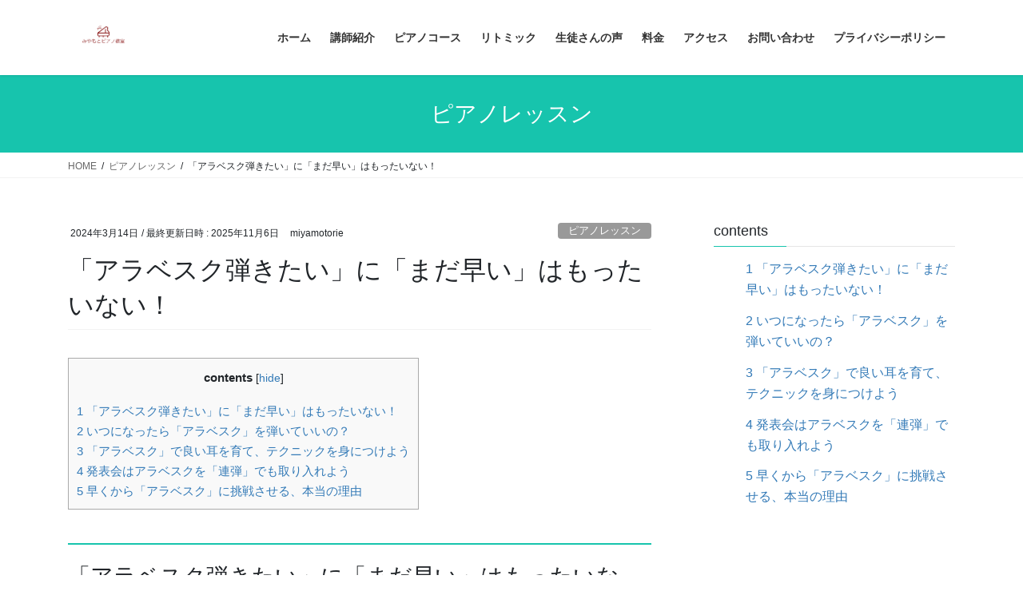

--- FILE ---
content_type: text/html; charset=UTF-8
request_url: https://riecomodo.com/2024/03/14/ara-2/
body_size: 20326
content:
<!DOCTYPE html>
<html dir="ltr" lang="ja" prefix="og: https://ogp.me/ns#">
<head>
<meta charset="utf-8">
<meta http-equiv="X-UA-Compatible" content="IE=edge">
<meta name="viewport" content="width=device-width, initial-scale=1">
<title>「アラベスク弾きたい」に「まだ早い」はもったいない！ | 所沢&amp;小手指のピアノ教室とリトミック みやもとピアノ教室</title>

		<!-- All in One SEO 4.9.3 - aioseo.com -->
	<meta name="description" content="ブルグミュラーのピアノ曲「アラベスク」は今も昔も大人気！「アラベスク」は何年生になったら弾いていいの？所沢市小手指南にあるみやもとピアノ教室は、生徒さんの「アラベスクが弾きたい」の気持ちを尊重してレッスンしています。なぜかというと、憧れの「アラベスク」を工夫して弾くことで、良い耳が育ち、テクニックも向上するからです！" />
	<meta name="robots" content="max-image-preview:large" />
	<meta name="author" content="miyamotorie"/>
	<link rel="canonical" href="https://riecomodo.com/2024/03/14/ara-2/" />
	<meta name="generator" content="All in One SEO (AIOSEO) 4.9.3" />
		<meta property="og:locale" content="ja_JP" />
		<meta property="og:site_name" content="所沢&amp;小手指のピアノ教室とリトミック　みやもとピアノ教室 | 小手指のピアノ教室と所沢駅&amp;小手指のリトミック教室。笑顔あふれる楽しいレッスンで、音楽を一生ものにします！" />
		<meta property="og:type" content="article" />
		<meta property="og:title" content="「アラベスク弾きたい」に「まだ早い」はもったいない！ | 所沢&amp;小手指のピアノ教室とリトミック みやもとピアノ教室" />
		<meta property="og:description" content="ブルグミュラーのピアノ曲「アラベスク」は今も昔も大人気！「アラベスク」は何年生になったら弾いていいの？所沢市小手指南にあるみやもとピアノ教室は、生徒さんの「アラベスクが弾きたい」の気持ちを尊重してレッスンしています。なぜかというと、憧れの「アラベスク」を工夫して弾くことで、良い耳が育ち、テクニックも向上するからです！" />
		<meta property="og:url" content="https://riecomodo.com/2024/03/14/ara-2/" />
		<meta property="article:published_time" content="2024-03-13T22:41:39+00:00" />
		<meta property="article:modified_time" content="2025-11-06T05:25:28+00:00" />
		<meta name="twitter:card" content="summary" />
		<meta name="twitter:title" content="「アラベスク弾きたい」に「まだ早い」はもったいない！ | 所沢&amp;小手指のピアノ教室とリトミック みやもとピアノ教室" />
		<meta name="twitter:description" content="ブルグミュラーのピアノ曲「アラベスク」は今も昔も大人気！「アラベスク」は何年生になったら弾いていいの？所沢市小手指南にあるみやもとピアノ教室は、生徒さんの「アラベスクが弾きたい」の気持ちを尊重してレッスンしています。なぜかというと、憧れの「アラベスク」を工夫して弾くことで、良い耳が育ち、テクニックも向上するからです！" />
		<script type="application/ld+json" class="aioseo-schema">
			{"@context":"https:\/\/schema.org","@graph":[{"@type":"Article","@id":"https:\/\/riecomodo.com\/2024\/03\/14\/ara-2\/#article","name":"\u300c\u30a2\u30e9\u30d9\u30b9\u30af\u5f3e\u304d\u305f\u3044\u300d\u306b\u300c\u307e\u3060\u65e9\u3044\u300d\u306f\u3082\u3063\u305f\u3044\u306a\u3044\uff01 | \u6240\u6ca2&\u5c0f\u624b\u6307\u306e\u30d4\u30a2\u30ce\u6559\u5ba4\u3068\u30ea\u30c8\u30df\u30c3\u30af \u307f\u3084\u3082\u3068\u30d4\u30a2\u30ce\u6559\u5ba4","headline":"\u300c\u30a2\u30e9\u30d9\u30b9\u30af\u5f3e\u304d\u305f\u3044\u300d\u306b\u300c\u307e\u3060\u65e9\u3044\u300d\u306f\u3082\u3063\u305f\u3044\u306a\u3044\uff01","author":{"@id":"https:\/\/riecomodo.com\/author\/miyamotorie\/#author"},"publisher":{"@id":"https:\/\/riecomodo.com\/#person"},"image":{"@type":"ImageObject","url":"https:\/\/riecomodo.com\/wp-content\/uploads\/2024\/03\/IMG_0181_Original-e1710368845634.jpeg","width":800,"height":600},"datePublished":"2024-03-14T07:41:39+09:00","dateModified":"2025-11-06T14:25:28+09:00","inLanguage":"ja","mainEntityOfPage":{"@id":"https:\/\/riecomodo.com\/2024\/03\/14\/ara-2\/#webpage"},"isPartOf":{"@id":"https:\/\/riecomodo.com\/2024\/03\/14\/ara-2\/#webpage"},"articleSection":"\u30d4\u30a2\u30ce\u30ec\u30c3\u30b9\u30f3"},{"@type":"BreadcrumbList","@id":"https:\/\/riecomodo.com\/2024\/03\/14\/ara-2\/#breadcrumblist","itemListElement":[{"@type":"ListItem","@id":"https:\/\/riecomodo.com#listItem","position":1,"name":"\u30db\u30fc\u30e0","item":"https:\/\/riecomodo.com","nextItem":{"@type":"ListItem","@id":"https:\/\/riecomodo.com\/category\/%e3%83%94%e3%82%a2%e3%83%8e%e3%83%ac%e3%83%83%e3%82%b9%e3%83%b3\/#listItem","name":"\u30d4\u30a2\u30ce\u30ec\u30c3\u30b9\u30f3"}},{"@type":"ListItem","@id":"https:\/\/riecomodo.com\/category\/%e3%83%94%e3%82%a2%e3%83%8e%e3%83%ac%e3%83%83%e3%82%b9%e3%83%b3\/#listItem","position":2,"name":"\u30d4\u30a2\u30ce\u30ec\u30c3\u30b9\u30f3","item":"https:\/\/riecomodo.com\/category\/%e3%83%94%e3%82%a2%e3%83%8e%e3%83%ac%e3%83%83%e3%82%b9%e3%83%b3\/","nextItem":{"@type":"ListItem","@id":"https:\/\/riecomodo.com\/2024\/03\/14\/ara-2\/#listItem","name":"\u300c\u30a2\u30e9\u30d9\u30b9\u30af\u5f3e\u304d\u305f\u3044\u300d\u306b\u300c\u307e\u3060\u65e9\u3044\u300d\u306f\u3082\u3063\u305f\u3044\u306a\u3044\uff01"},"previousItem":{"@type":"ListItem","@id":"https:\/\/riecomodo.com#listItem","name":"\u30db\u30fc\u30e0"}},{"@type":"ListItem","@id":"https:\/\/riecomodo.com\/2024\/03\/14\/ara-2\/#listItem","position":3,"name":"\u300c\u30a2\u30e9\u30d9\u30b9\u30af\u5f3e\u304d\u305f\u3044\u300d\u306b\u300c\u307e\u3060\u65e9\u3044\u300d\u306f\u3082\u3063\u305f\u3044\u306a\u3044\uff01","previousItem":{"@type":"ListItem","@id":"https:\/\/riecomodo.com\/category\/%e3%83%94%e3%82%a2%e3%83%8e%e3%83%ac%e3%83%83%e3%82%b9%e3%83%b3\/#listItem","name":"\u30d4\u30a2\u30ce\u30ec\u30c3\u30b9\u30f3"}}]},{"@type":"Person","@id":"https:\/\/riecomodo.com\/#person","name":"miyamotorie","image":{"@type":"ImageObject","@id":"https:\/\/riecomodo.com\/2024\/03\/14\/ara-2\/#personImage","url":"https:\/\/secure.gravatar.com\/avatar\/c88929b0dbedd11489caea44b22f0b9e60fca497959df3365411dbf8cc27b193?s=96&d=mm&r=g","width":96,"height":96,"caption":"miyamotorie"}},{"@type":"Person","@id":"https:\/\/riecomodo.com\/author\/miyamotorie\/#author","url":"https:\/\/riecomodo.com\/author\/miyamotorie\/","name":"miyamotorie","image":{"@type":"ImageObject","@id":"https:\/\/riecomodo.com\/2024\/03\/14\/ara-2\/#authorImage","url":"https:\/\/secure.gravatar.com\/avatar\/c88929b0dbedd11489caea44b22f0b9e60fca497959df3365411dbf8cc27b193?s=96&d=mm&r=g","width":96,"height":96,"caption":"miyamotorie"}},{"@type":"WebPage","@id":"https:\/\/riecomodo.com\/2024\/03\/14\/ara-2\/#webpage","url":"https:\/\/riecomodo.com\/2024\/03\/14\/ara-2\/","name":"\u300c\u30a2\u30e9\u30d9\u30b9\u30af\u5f3e\u304d\u305f\u3044\u300d\u306b\u300c\u307e\u3060\u65e9\u3044\u300d\u306f\u3082\u3063\u305f\u3044\u306a\u3044\uff01 | \u6240\u6ca2&\u5c0f\u624b\u6307\u306e\u30d4\u30a2\u30ce\u6559\u5ba4\u3068\u30ea\u30c8\u30df\u30c3\u30af \u307f\u3084\u3082\u3068\u30d4\u30a2\u30ce\u6559\u5ba4","description":"\u30d6\u30eb\u30b0\u30df\u30e5\u30e9\u30fc\u306e\u30d4\u30a2\u30ce\u66f2\u300c\u30a2\u30e9\u30d9\u30b9\u30af\u300d\u306f\u4eca\u3082\u6614\u3082\u5927\u4eba\u6c17\uff01\u300c\u30a2\u30e9\u30d9\u30b9\u30af\u300d\u306f\u4f55\u5e74\u751f\u306b\u306a\u3063\u305f\u3089\u5f3e\u3044\u3066\u3044\u3044\u306e\uff1f\u6240\u6ca2\u5e02\u5c0f\u624b\u6307\u5357\u306b\u3042\u308b\u307f\u3084\u3082\u3068\u30d4\u30a2\u30ce\u6559\u5ba4\u306f\u3001\u751f\u5f92\u3055\u3093\u306e\u300c\u30a2\u30e9\u30d9\u30b9\u30af\u304c\u5f3e\u304d\u305f\u3044\u300d\u306e\u6c17\u6301\u3061\u3092\u5c0a\u91cd\u3057\u3066\u30ec\u30c3\u30b9\u30f3\u3057\u3066\u3044\u307e\u3059\u3002\u306a\u305c\u304b\u3068\u3044\u3046\u3068\u3001\u61a7\u308c\u306e\u300c\u30a2\u30e9\u30d9\u30b9\u30af\u300d\u3092\u5de5\u592b\u3057\u3066\u5f3e\u304f\u3053\u3068\u3067\u3001\u826f\u3044\u8033\u304c\u80b2\u3061\u3001\u30c6\u30af\u30cb\u30c3\u30af\u3082\u5411\u4e0a\u3059\u308b\u304b\u3089\u3067\u3059\uff01","inLanguage":"ja","isPartOf":{"@id":"https:\/\/riecomodo.com\/#website"},"breadcrumb":{"@id":"https:\/\/riecomodo.com\/2024\/03\/14\/ara-2\/#breadcrumblist"},"author":{"@id":"https:\/\/riecomodo.com\/author\/miyamotorie\/#author"},"creator":{"@id":"https:\/\/riecomodo.com\/author\/miyamotorie\/#author"},"image":{"@type":"ImageObject","url":"https:\/\/riecomodo.com\/wp-content\/uploads\/2024\/03\/IMG_0181_Original-e1710368845634.jpeg","@id":"https:\/\/riecomodo.com\/2024\/03\/14\/ara-2\/#mainImage","width":800,"height":600},"primaryImageOfPage":{"@id":"https:\/\/riecomodo.com\/2024\/03\/14\/ara-2\/#mainImage"},"datePublished":"2024-03-14T07:41:39+09:00","dateModified":"2025-11-06T14:25:28+09:00"},{"@type":"WebSite","@id":"https:\/\/riecomodo.com\/#website","url":"https:\/\/riecomodo.com\/","name":"\u6240\u6ca2&\u5c0f\u624b\u6307\u306e\u30d4\u30a2\u30ce\u6559\u5ba4\u3068\u30ea\u30c8\u30df\u30c3\u30af\u3000\u307f\u3084\u3082\u3068\u30d4\u30a2\u30ce\u6559\u5ba4","description":"\u5c0f\u624b\u6307\u306e\u30d4\u30a2\u30ce\u6559\u5ba4\u3068\u6240\u6ca2\u99c5&\u5c0f\u624b\u6307\u306e\u30ea\u30c8\u30df\u30c3\u30af\u6559\u5ba4\u3002\u7b11\u9854\u3042\u3075\u308c\u308b\u697d\u3057\u3044\u30ec\u30c3\u30b9\u30f3\u3067\u3001\u97f3\u697d\u3092\u4e00\u751f\u3082\u306e\u306b\u3057\u307e\u3059\uff01","inLanguage":"ja","publisher":{"@id":"https:\/\/riecomodo.com\/#person"}}]}
		</script>
		<!-- All in One SEO -->

<link rel='dns-prefetch' href='//cdn.jsdelivr.net' />
<link rel="alternate" type="application/rss+xml" title="所沢&amp;小手指のピアノ教室とリトミック　みやもとピアノ教室 &raquo; フィード" href="https://riecomodo.com/feed/" />
<link rel="alternate" title="oEmbed (JSON)" type="application/json+oembed" href="https://riecomodo.com/wp-json/oembed/1.0/embed?url=https%3A%2F%2Friecomodo.com%2F2024%2F03%2F14%2Fara-2%2F" />
<link rel="alternate" title="oEmbed (XML)" type="text/xml+oembed" href="https://riecomodo.com/wp-json/oembed/1.0/embed?url=https%3A%2F%2Friecomodo.com%2F2024%2F03%2F14%2Fara-2%2F&#038;format=xml" />
		<!-- This site uses the Google Analytics by MonsterInsights plugin v8.19 - Using Analytics tracking - https://www.monsterinsights.com/ -->
		<!-- Note: MonsterInsights is not currently configured on this site. The site owner needs to authenticate with Google Analytics in the MonsterInsights settings panel. -->
					<!-- No tracking code set -->
				<!-- / Google Analytics by MonsterInsights -->
		<style id='wp-img-auto-sizes-contain-inline-css' type='text/css'>
img:is([sizes=auto i],[sizes^="auto," i]){contain-intrinsic-size:3000px 1500px}
/*# sourceURL=wp-img-auto-sizes-contain-inline-css */
</style>
<style id='wp-emoji-styles-inline-css' type='text/css'>

	img.wp-smiley, img.emoji {
		display: inline !important;
		border: none !important;
		box-shadow: none !important;
		height: 1em !important;
		width: 1em !important;
		margin: 0 0.07em !important;
		vertical-align: -0.1em !important;
		background: none !important;
		padding: 0 !important;
	}
/*# sourceURL=wp-emoji-styles-inline-css */
</style>
<style id='wp-block-library-inline-css' type='text/css'>
:root{--wp-block-synced-color:#7a00df;--wp-block-synced-color--rgb:122,0,223;--wp-bound-block-color:var(--wp-block-synced-color);--wp-editor-canvas-background:#ddd;--wp-admin-theme-color:#007cba;--wp-admin-theme-color--rgb:0,124,186;--wp-admin-theme-color-darker-10:#006ba1;--wp-admin-theme-color-darker-10--rgb:0,107,160.5;--wp-admin-theme-color-darker-20:#005a87;--wp-admin-theme-color-darker-20--rgb:0,90,135;--wp-admin-border-width-focus:2px}@media (min-resolution:192dpi){:root{--wp-admin-border-width-focus:1.5px}}.wp-element-button{cursor:pointer}:root .has-very-light-gray-background-color{background-color:#eee}:root .has-very-dark-gray-background-color{background-color:#313131}:root .has-very-light-gray-color{color:#eee}:root .has-very-dark-gray-color{color:#313131}:root .has-vivid-green-cyan-to-vivid-cyan-blue-gradient-background{background:linear-gradient(135deg,#00d084,#0693e3)}:root .has-purple-crush-gradient-background{background:linear-gradient(135deg,#34e2e4,#4721fb 50%,#ab1dfe)}:root .has-hazy-dawn-gradient-background{background:linear-gradient(135deg,#faaca8,#dad0ec)}:root .has-subdued-olive-gradient-background{background:linear-gradient(135deg,#fafae1,#67a671)}:root .has-atomic-cream-gradient-background{background:linear-gradient(135deg,#fdd79a,#004a59)}:root .has-nightshade-gradient-background{background:linear-gradient(135deg,#330968,#31cdcf)}:root .has-midnight-gradient-background{background:linear-gradient(135deg,#020381,#2874fc)}:root{--wp--preset--font-size--normal:16px;--wp--preset--font-size--huge:42px}.has-regular-font-size{font-size:1em}.has-larger-font-size{font-size:2.625em}.has-normal-font-size{font-size:var(--wp--preset--font-size--normal)}.has-huge-font-size{font-size:var(--wp--preset--font-size--huge)}.has-text-align-center{text-align:center}.has-text-align-left{text-align:left}.has-text-align-right{text-align:right}.has-fit-text{white-space:nowrap!important}#end-resizable-editor-section{display:none}.aligncenter{clear:both}.items-justified-left{justify-content:flex-start}.items-justified-center{justify-content:center}.items-justified-right{justify-content:flex-end}.items-justified-space-between{justify-content:space-between}.screen-reader-text{border:0;clip-path:inset(50%);height:1px;margin:-1px;overflow:hidden;padding:0;position:absolute;width:1px;word-wrap:normal!important}.screen-reader-text:focus{background-color:#ddd;clip-path:none;color:#444;display:block;font-size:1em;height:auto;left:5px;line-height:normal;padding:15px 23px 14px;text-decoration:none;top:5px;width:auto;z-index:100000}html :where(.has-border-color){border-style:solid}html :where([style*=border-top-color]){border-top-style:solid}html :where([style*=border-right-color]){border-right-style:solid}html :where([style*=border-bottom-color]){border-bottom-style:solid}html :where([style*=border-left-color]){border-left-style:solid}html :where([style*=border-width]){border-style:solid}html :where([style*=border-top-width]){border-top-style:solid}html :where([style*=border-right-width]){border-right-style:solid}html :where([style*=border-bottom-width]){border-bottom-style:solid}html :where([style*=border-left-width]){border-left-style:solid}html :where(img[class*=wp-image-]){height:auto;max-width:100%}:where(figure){margin:0 0 1em}html :where(.is-position-sticky){--wp-admin--admin-bar--position-offset:var(--wp-admin--admin-bar--height,0px)}@media screen and (max-width:600px){html :where(.is-position-sticky){--wp-admin--admin-bar--position-offset:0px}}

/*# sourceURL=wp-block-library-inline-css */
</style><style id='wp-block-heading-inline-css' type='text/css'>
h1:where(.wp-block-heading).has-background,h2:where(.wp-block-heading).has-background,h3:where(.wp-block-heading).has-background,h4:where(.wp-block-heading).has-background,h5:where(.wp-block-heading).has-background,h6:where(.wp-block-heading).has-background{padding:1.25em 2.375em}h1.has-text-align-left[style*=writing-mode]:where([style*=vertical-lr]),h1.has-text-align-right[style*=writing-mode]:where([style*=vertical-rl]),h2.has-text-align-left[style*=writing-mode]:where([style*=vertical-lr]),h2.has-text-align-right[style*=writing-mode]:where([style*=vertical-rl]),h3.has-text-align-left[style*=writing-mode]:where([style*=vertical-lr]),h3.has-text-align-right[style*=writing-mode]:where([style*=vertical-rl]),h4.has-text-align-left[style*=writing-mode]:where([style*=vertical-lr]),h4.has-text-align-right[style*=writing-mode]:where([style*=vertical-rl]),h5.has-text-align-left[style*=writing-mode]:where([style*=vertical-lr]),h5.has-text-align-right[style*=writing-mode]:where([style*=vertical-rl]),h6.has-text-align-left[style*=writing-mode]:where([style*=vertical-lr]),h6.has-text-align-right[style*=writing-mode]:where([style*=vertical-rl]){rotate:180deg}
/*# sourceURL=https://riecomodo.com/wp-includes/blocks/heading/style.min.css */
</style>
<style id='wp-block-image-inline-css' type='text/css'>
.wp-block-image>a,.wp-block-image>figure>a{display:inline-block}.wp-block-image img{box-sizing:border-box;height:auto;max-width:100%;vertical-align:bottom}@media not (prefers-reduced-motion){.wp-block-image img.hide{visibility:hidden}.wp-block-image img.show{animation:show-content-image .4s}}.wp-block-image[style*=border-radius] img,.wp-block-image[style*=border-radius]>a{border-radius:inherit}.wp-block-image.has-custom-border img{box-sizing:border-box}.wp-block-image.aligncenter{text-align:center}.wp-block-image.alignfull>a,.wp-block-image.alignwide>a{width:100%}.wp-block-image.alignfull img,.wp-block-image.alignwide img{height:auto;width:100%}.wp-block-image .aligncenter,.wp-block-image .alignleft,.wp-block-image .alignright,.wp-block-image.aligncenter,.wp-block-image.alignleft,.wp-block-image.alignright{display:table}.wp-block-image .aligncenter>figcaption,.wp-block-image .alignleft>figcaption,.wp-block-image .alignright>figcaption,.wp-block-image.aligncenter>figcaption,.wp-block-image.alignleft>figcaption,.wp-block-image.alignright>figcaption{caption-side:bottom;display:table-caption}.wp-block-image .alignleft{float:left;margin:.5em 1em .5em 0}.wp-block-image .alignright{float:right;margin:.5em 0 .5em 1em}.wp-block-image .aligncenter{margin-left:auto;margin-right:auto}.wp-block-image :where(figcaption){margin-bottom:1em;margin-top:.5em}.wp-block-image.is-style-circle-mask img{border-radius:9999px}@supports ((-webkit-mask-image:none) or (mask-image:none)) or (-webkit-mask-image:none){.wp-block-image.is-style-circle-mask img{border-radius:0;-webkit-mask-image:url('data:image/svg+xml;utf8,<svg viewBox="0 0 100 100" xmlns="http://www.w3.org/2000/svg"><circle cx="50" cy="50" r="50"/></svg>');mask-image:url('data:image/svg+xml;utf8,<svg viewBox="0 0 100 100" xmlns="http://www.w3.org/2000/svg"><circle cx="50" cy="50" r="50"/></svg>');mask-mode:alpha;-webkit-mask-position:center;mask-position:center;-webkit-mask-repeat:no-repeat;mask-repeat:no-repeat;-webkit-mask-size:contain;mask-size:contain}}:root :where(.wp-block-image.is-style-rounded img,.wp-block-image .is-style-rounded img){border-radius:9999px}.wp-block-image figure{margin:0}.wp-lightbox-container{display:flex;flex-direction:column;position:relative}.wp-lightbox-container img{cursor:zoom-in}.wp-lightbox-container img:hover+button{opacity:1}.wp-lightbox-container button{align-items:center;backdrop-filter:blur(16px) saturate(180%);background-color:#5a5a5a40;border:none;border-radius:4px;cursor:zoom-in;display:flex;height:20px;justify-content:center;opacity:0;padding:0;position:absolute;right:16px;text-align:center;top:16px;width:20px;z-index:100}@media not (prefers-reduced-motion){.wp-lightbox-container button{transition:opacity .2s ease}}.wp-lightbox-container button:focus-visible{outline:3px auto #5a5a5a40;outline:3px auto -webkit-focus-ring-color;outline-offset:3px}.wp-lightbox-container button:hover{cursor:pointer;opacity:1}.wp-lightbox-container button:focus{opacity:1}.wp-lightbox-container button:focus,.wp-lightbox-container button:hover,.wp-lightbox-container button:not(:hover):not(:active):not(.has-background){background-color:#5a5a5a40;border:none}.wp-lightbox-overlay{box-sizing:border-box;cursor:zoom-out;height:100vh;left:0;overflow:hidden;position:fixed;top:0;visibility:hidden;width:100%;z-index:100000}.wp-lightbox-overlay .close-button{align-items:center;cursor:pointer;display:flex;justify-content:center;min-height:40px;min-width:40px;padding:0;position:absolute;right:calc(env(safe-area-inset-right) + 16px);top:calc(env(safe-area-inset-top) + 16px);z-index:5000000}.wp-lightbox-overlay .close-button:focus,.wp-lightbox-overlay .close-button:hover,.wp-lightbox-overlay .close-button:not(:hover):not(:active):not(.has-background){background:none;border:none}.wp-lightbox-overlay .lightbox-image-container{height:var(--wp--lightbox-container-height);left:50%;overflow:hidden;position:absolute;top:50%;transform:translate(-50%,-50%);transform-origin:top left;width:var(--wp--lightbox-container-width);z-index:9999999999}.wp-lightbox-overlay .wp-block-image{align-items:center;box-sizing:border-box;display:flex;height:100%;justify-content:center;margin:0;position:relative;transform-origin:0 0;width:100%;z-index:3000000}.wp-lightbox-overlay .wp-block-image img{height:var(--wp--lightbox-image-height);min-height:var(--wp--lightbox-image-height);min-width:var(--wp--lightbox-image-width);width:var(--wp--lightbox-image-width)}.wp-lightbox-overlay .wp-block-image figcaption{display:none}.wp-lightbox-overlay button{background:none;border:none}.wp-lightbox-overlay .scrim{background-color:#fff;height:100%;opacity:.9;position:absolute;width:100%;z-index:2000000}.wp-lightbox-overlay.active{visibility:visible}@media not (prefers-reduced-motion){.wp-lightbox-overlay.active{animation:turn-on-visibility .25s both}.wp-lightbox-overlay.active img{animation:turn-on-visibility .35s both}.wp-lightbox-overlay.show-closing-animation:not(.active){animation:turn-off-visibility .35s both}.wp-lightbox-overlay.show-closing-animation:not(.active) img{animation:turn-off-visibility .25s both}.wp-lightbox-overlay.zoom.active{animation:none;opacity:1;visibility:visible}.wp-lightbox-overlay.zoom.active .lightbox-image-container{animation:lightbox-zoom-in .4s}.wp-lightbox-overlay.zoom.active .lightbox-image-container img{animation:none}.wp-lightbox-overlay.zoom.active .scrim{animation:turn-on-visibility .4s forwards}.wp-lightbox-overlay.zoom.show-closing-animation:not(.active){animation:none}.wp-lightbox-overlay.zoom.show-closing-animation:not(.active) .lightbox-image-container{animation:lightbox-zoom-out .4s}.wp-lightbox-overlay.zoom.show-closing-animation:not(.active) .lightbox-image-container img{animation:none}.wp-lightbox-overlay.zoom.show-closing-animation:not(.active) .scrim{animation:turn-off-visibility .4s forwards}}@keyframes show-content-image{0%{visibility:hidden}99%{visibility:hidden}to{visibility:visible}}@keyframes turn-on-visibility{0%{opacity:0}to{opacity:1}}@keyframes turn-off-visibility{0%{opacity:1;visibility:visible}99%{opacity:0;visibility:visible}to{opacity:0;visibility:hidden}}@keyframes lightbox-zoom-in{0%{transform:translate(calc((-100vw + var(--wp--lightbox-scrollbar-width))/2 + var(--wp--lightbox-initial-left-position)),calc(-50vh + var(--wp--lightbox-initial-top-position))) scale(var(--wp--lightbox-scale))}to{transform:translate(-50%,-50%) scale(1)}}@keyframes lightbox-zoom-out{0%{transform:translate(-50%,-50%) scale(1);visibility:visible}99%{visibility:visible}to{transform:translate(calc((-100vw + var(--wp--lightbox-scrollbar-width))/2 + var(--wp--lightbox-initial-left-position)),calc(-50vh + var(--wp--lightbox-initial-top-position))) scale(var(--wp--lightbox-scale));visibility:hidden}}
/*# sourceURL=https://riecomodo.com/wp-includes/blocks/image/style.min.css */
</style>
<style id='wp-block-embed-inline-css' type='text/css'>
.wp-block-embed.alignleft,.wp-block-embed.alignright,.wp-block[data-align=left]>[data-type="core/embed"],.wp-block[data-align=right]>[data-type="core/embed"]{max-width:360px;width:100%}.wp-block-embed.alignleft .wp-block-embed__wrapper,.wp-block-embed.alignright .wp-block-embed__wrapper,.wp-block[data-align=left]>[data-type="core/embed"] .wp-block-embed__wrapper,.wp-block[data-align=right]>[data-type="core/embed"] .wp-block-embed__wrapper{min-width:280px}.wp-block-cover .wp-block-embed{min-height:240px;min-width:320px}.wp-block-embed{overflow-wrap:break-word}.wp-block-embed :where(figcaption){margin-bottom:1em;margin-top:.5em}.wp-block-embed iframe{max-width:100%}.wp-block-embed__wrapper{position:relative}.wp-embed-responsive .wp-has-aspect-ratio .wp-block-embed__wrapper:before{content:"";display:block;padding-top:50%}.wp-embed-responsive .wp-has-aspect-ratio iframe{bottom:0;height:100%;left:0;position:absolute;right:0;top:0;width:100%}.wp-embed-responsive .wp-embed-aspect-21-9 .wp-block-embed__wrapper:before{padding-top:42.85%}.wp-embed-responsive .wp-embed-aspect-18-9 .wp-block-embed__wrapper:before{padding-top:50%}.wp-embed-responsive .wp-embed-aspect-16-9 .wp-block-embed__wrapper:before{padding-top:56.25%}.wp-embed-responsive .wp-embed-aspect-4-3 .wp-block-embed__wrapper:before{padding-top:75%}.wp-embed-responsive .wp-embed-aspect-1-1 .wp-block-embed__wrapper:before{padding-top:100%}.wp-embed-responsive .wp-embed-aspect-9-16 .wp-block-embed__wrapper:before{padding-top:177.77%}.wp-embed-responsive .wp-embed-aspect-1-2 .wp-block-embed__wrapper:before{padding-top:200%}
/*# sourceURL=https://riecomodo.com/wp-includes/blocks/embed/style.min.css */
</style>
<style id='wp-block-paragraph-inline-css' type='text/css'>
.is-small-text{font-size:.875em}.is-regular-text{font-size:1em}.is-large-text{font-size:2.25em}.is-larger-text{font-size:3em}.has-drop-cap:not(:focus):first-letter{float:left;font-size:8.4em;font-style:normal;font-weight:100;line-height:.68;margin:.05em .1em 0 0;text-transform:uppercase}body.rtl .has-drop-cap:not(:focus):first-letter{float:none;margin-left:.1em}p.has-drop-cap.has-background{overflow:hidden}:root :where(p.has-background){padding:1.25em 2.375em}:where(p.has-text-color:not(.has-link-color)) a{color:inherit}p.has-text-align-left[style*="writing-mode:vertical-lr"],p.has-text-align-right[style*="writing-mode:vertical-rl"]{rotate:180deg}
/*# sourceURL=https://riecomodo.com/wp-includes/blocks/paragraph/style.min.css */
</style>
<style id='global-styles-inline-css' type='text/css'>
:root{--wp--preset--aspect-ratio--square: 1;--wp--preset--aspect-ratio--4-3: 4/3;--wp--preset--aspect-ratio--3-4: 3/4;--wp--preset--aspect-ratio--3-2: 3/2;--wp--preset--aspect-ratio--2-3: 2/3;--wp--preset--aspect-ratio--16-9: 16/9;--wp--preset--aspect-ratio--9-16: 9/16;--wp--preset--color--black: #000000;--wp--preset--color--cyan-bluish-gray: #abb8c3;--wp--preset--color--white: #ffffff;--wp--preset--color--pale-pink: #f78da7;--wp--preset--color--vivid-red: #cf2e2e;--wp--preset--color--luminous-vivid-orange: #ff6900;--wp--preset--color--luminous-vivid-amber: #fcb900;--wp--preset--color--light-green-cyan: #7bdcb5;--wp--preset--color--vivid-green-cyan: #00d084;--wp--preset--color--pale-cyan-blue: #8ed1fc;--wp--preset--color--vivid-cyan-blue: #0693e3;--wp--preset--color--vivid-purple: #9b51e0;--wp--preset--gradient--vivid-cyan-blue-to-vivid-purple: linear-gradient(135deg,rgb(6,147,227) 0%,rgb(155,81,224) 100%);--wp--preset--gradient--light-green-cyan-to-vivid-green-cyan: linear-gradient(135deg,rgb(122,220,180) 0%,rgb(0,208,130) 100%);--wp--preset--gradient--luminous-vivid-amber-to-luminous-vivid-orange: linear-gradient(135deg,rgb(252,185,0) 0%,rgb(255,105,0) 100%);--wp--preset--gradient--luminous-vivid-orange-to-vivid-red: linear-gradient(135deg,rgb(255,105,0) 0%,rgb(207,46,46) 100%);--wp--preset--gradient--very-light-gray-to-cyan-bluish-gray: linear-gradient(135deg,rgb(238,238,238) 0%,rgb(169,184,195) 100%);--wp--preset--gradient--cool-to-warm-spectrum: linear-gradient(135deg,rgb(74,234,220) 0%,rgb(151,120,209) 20%,rgb(207,42,186) 40%,rgb(238,44,130) 60%,rgb(251,105,98) 80%,rgb(254,248,76) 100%);--wp--preset--gradient--blush-light-purple: linear-gradient(135deg,rgb(255,206,236) 0%,rgb(152,150,240) 100%);--wp--preset--gradient--blush-bordeaux: linear-gradient(135deg,rgb(254,205,165) 0%,rgb(254,45,45) 50%,rgb(107,0,62) 100%);--wp--preset--gradient--luminous-dusk: linear-gradient(135deg,rgb(255,203,112) 0%,rgb(199,81,192) 50%,rgb(65,88,208) 100%);--wp--preset--gradient--pale-ocean: linear-gradient(135deg,rgb(255,245,203) 0%,rgb(182,227,212) 50%,rgb(51,167,181) 100%);--wp--preset--gradient--electric-grass: linear-gradient(135deg,rgb(202,248,128) 0%,rgb(113,206,126) 100%);--wp--preset--gradient--midnight: linear-gradient(135deg,rgb(2,3,129) 0%,rgb(40,116,252) 100%);--wp--preset--font-size--small: 13px;--wp--preset--font-size--medium: 20px;--wp--preset--font-size--large: 36px;--wp--preset--font-size--x-large: 42px;--wp--preset--spacing--20: 0.44rem;--wp--preset--spacing--30: 0.67rem;--wp--preset--spacing--40: 1rem;--wp--preset--spacing--50: 1.5rem;--wp--preset--spacing--60: 2.25rem;--wp--preset--spacing--70: 3.38rem;--wp--preset--spacing--80: 5.06rem;--wp--preset--shadow--natural: 6px 6px 9px rgba(0, 0, 0, 0.2);--wp--preset--shadow--deep: 12px 12px 50px rgba(0, 0, 0, 0.4);--wp--preset--shadow--sharp: 6px 6px 0px rgba(0, 0, 0, 0.2);--wp--preset--shadow--outlined: 6px 6px 0px -3px rgb(255, 255, 255), 6px 6px rgb(0, 0, 0);--wp--preset--shadow--crisp: 6px 6px 0px rgb(0, 0, 0);}:where(.is-layout-flex){gap: 0.5em;}:where(.is-layout-grid){gap: 0.5em;}body .is-layout-flex{display: flex;}.is-layout-flex{flex-wrap: wrap;align-items: center;}.is-layout-flex > :is(*, div){margin: 0;}body .is-layout-grid{display: grid;}.is-layout-grid > :is(*, div){margin: 0;}:where(.wp-block-columns.is-layout-flex){gap: 2em;}:where(.wp-block-columns.is-layout-grid){gap: 2em;}:where(.wp-block-post-template.is-layout-flex){gap: 1.25em;}:where(.wp-block-post-template.is-layout-grid){gap: 1.25em;}.has-black-color{color: var(--wp--preset--color--black) !important;}.has-cyan-bluish-gray-color{color: var(--wp--preset--color--cyan-bluish-gray) !important;}.has-white-color{color: var(--wp--preset--color--white) !important;}.has-pale-pink-color{color: var(--wp--preset--color--pale-pink) !important;}.has-vivid-red-color{color: var(--wp--preset--color--vivid-red) !important;}.has-luminous-vivid-orange-color{color: var(--wp--preset--color--luminous-vivid-orange) !important;}.has-luminous-vivid-amber-color{color: var(--wp--preset--color--luminous-vivid-amber) !important;}.has-light-green-cyan-color{color: var(--wp--preset--color--light-green-cyan) !important;}.has-vivid-green-cyan-color{color: var(--wp--preset--color--vivid-green-cyan) !important;}.has-pale-cyan-blue-color{color: var(--wp--preset--color--pale-cyan-blue) !important;}.has-vivid-cyan-blue-color{color: var(--wp--preset--color--vivid-cyan-blue) !important;}.has-vivid-purple-color{color: var(--wp--preset--color--vivid-purple) !important;}.has-black-background-color{background-color: var(--wp--preset--color--black) !important;}.has-cyan-bluish-gray-background-color{background-color: var(--wp--preset--color--cyan-bluish-gray) !important;}.has-white-background-color{background-color: var(--wp--preset--color--white) !important;}.has-pale-pink-background-color{background-color: var(--wp--preset--color--pale-pink) !important;}.has-vivid-red-background-color{background-color: var(--wp--preset--color--vivid-red) !important;}.has-luminous-vivid-orange-background-color{background-color: var(--wp--preset--color--luminous-vivid-orange) !important;}.has-luminous-vivid-amber-background-color{background-color: var(--wp--preset--color--luminous-vivid-amber) !important;}.has-light-green-cyan-background-color{background-color: var(--wp--preset--color--light-green-cyan) !important;}.has-vivid-green-cyan-background-color{background-color: var(--wp--preset--color--vivid-green-cyan) !important;}.has-pale-cyan-blue-background-color{background-color: var(--wp--preset--color--pale-cyan-blue) !important;}.has-vivid-cyan-blue-background-color{background-color: var(--wp--preset--color--vivid-cyan-blue) !important;}.has-vivid-purple-background-color{background-color: var(--wp--preset--color--vivid-purple) !important;}.has-black-border-color{border-color: var(--wp--preset--color--black) !important;}.has-cyan-bluish-gray-border-color{border-color: var(--wp--preset--color--cyan-bluish-gray) !important;}.has-white-border-color{border-color: var(--wp--preset--color--white) !important;}.has-pale-pink-border-color{border-color: var(--wp--preset--color--pale-pink) !important;}.has-vivid-red-border-color{border-color: var(--wp--preset--color--vivid-red) !important;}.has-luminous-vivid-orange-border-color{border-color: var(--wp--preset--color--luminous-vivid-orange) !important;}.has-luminous-vivid-amber-border-color{border-color: var(--wp--preset--color--luminous-vivid-amber) !important;}.has-light-green-cyan-border-color{border-color: var(--wp--preset--color--light-green-cyan) !important;}.has-vivid-green-cyan-border-color{border-color: var(--wp--preset--color--vivid-green-cyan) !important;}.has-pale-cyan-blue-border-color{border-color: var(--wp--preset--color--pale-cyan-blue) !important;}.has-vivid-cyan-blue-border-color{border-color: var(--wp--preset--color--vivid-cyan-blue) !important;}.has-vivid-purple-border-color{border-color: var(--wp--preset--color--vivid-purple) !important;}.has-vivid-cyan-blue-to-vivid-purple-gradient-background{background: var(--wp--preset--gradient--vivid-cyan-blue-to-vivid-purple) !important;}.has-light-green-cyan-to-vivid-green-cyan-gradient-background{background: var(--wp--preset--gradient--light-green-cyan-to-vivid-green-cyan) !important;}.has-luminous-vivid-amber-to-luminous-vivid-orange-gradient-background{background: var(--wp--preset--gradient--luminous-vivid-amber-to-luminous-vivid-orange) !important;}.has-luminous-vivid-orange-to-vivid-red-gradient-background{background: var(--wp--preset--gradient--luminous-vivid-orange-to-vivid-red) !important;}.has-very-light-gray-to-cyan-bluish-gray-gradient-background{background: var(--wp--preset--gradient--very-light-gray-to-cyan-bluish-gray) !important;}.has-cool-to-warm-spectrum-gradient-background{background: var(--wp--preset--gradient--cool-to-warm-spectrum) !important;}.has-blush-light-purple-gradient-background{background: var(--wp--preset--gradient--blush-light-purple) !important;}.has-blush-bordeaux-gradient-background{background: var(--wp--preset--gradient--blush-bordeaux) !important;}.has-luminous-dusk-gradient-background{background: var(--wp--preset--gradient--luminous-dusk) !important;}.has-pale-ocean-gradient-background{background: var(--wp--preset--gradient--pale-ocean) !important;}.has-electric-grass-gradient-background{background: var(--wp--preset--gradient--electric-grass) !important;}.has-midnight-gradient-background{background: var(--wp--preset--gradient--midnight) !important;}.has-small-font-size{font-size: var(--wp--preset--font-size--small) !important;}.has-medium-font-size{font-size: var(--wp--preset--font-size--medium) !important;}.has-large-font-size{font-size: var(--wp--preset--font-size--large) !important;}.has-x-large-font-size{font-size: var(--wp--preset--font-size--x-large) !important;}
/*# sourceURL=global-styles-inline-css */
</style>

<style id='classic-theme-styles-inline-css' type='text/css'>
/*! This file is auto-generated */
.wp-block-button__link{color:#fff;background-color:#32373c;border-radius:9999px;box-shadow:none;text-decoration:none;padding:calc(.667em + 2px) calc(1.333em + 2px);font-size:1.125em}.wp-block-file__button{background:#32373c;color:#fff;text-decoration:none}
/*# sourceURL=/wp-includes/css/classic-themes.min.css */
</style>
<link rel='stylesheet' id='contact-form-7-css' href='https://riecomodo.com/wp-content/plugins/contact-form-7/includes/css/styles.css?ver=5.8' type='text/css' media='all' />
<link rel='stylesheet' id='toc-screen-css' href='https://riecomodo.com/wp-content/plugins/table-of-contents-plus/screen.min.css?ver=2302' type='text/css' media='all' />
<link rel='stylesheet' id='bootstrap-4-style-css' href='https://riecomodo.com/wp-content/themes/lightning/library/bootstrap-4/css/bootstrap.min.css?ver=4.5.0' type='text/css' media='all' />
<link rel='stylesheet' id='lightning-common-style-css' href='https://riecomodo.com/wp-content/themes/lightning/assets/css/common.css?ver=11.4.6' type='text/css' media='all' />
<style id='lightning-common-style-inline-css' type='text/css'>
/* vk-mobile-nav */:root {--vk-mobile-nav-menu-btn-bg-src: url("https://riecomodo.com/wp-content/themes/lightning/inc/vk-mobile-nav/package//images/vk-menu-btn-black.svg");--vk-mobile-nav-menu-btn-close-bg-src: url("https://riecomodo.com/wp-content/themes/lightning/inc/vk-mobile-nav/package//images/vk-menu-close-black.svg");--vk-menu-acc-icon-open-black-bg-src: url("https://riecomodo.com/wp-content/themes/lightning/inc/vk-mobile-nav/package//images/vk-menu-acc-icon-open-black.svg");--vk-menu-acc-icon-close-black-bg-src: url("https://riecomodo.com/wp-content/themes/lightning/inc/vk-mobile-nav/package//images/vk-menu-close-black.svg");}
/*# sourceURL=lightning-common-style-inline-css */
</style>
<link rel='stylesheet' id='lightning-design-style-css' href='https://riecomodo.com/wp-content/themes/lightning/design-skin/origin2/css/style.css?ver=11.4.6' type='text/css' media='all' />
<style id='lightning-design-style-inline-css' type='text/css'>
/* ltg common custom */:root {--vk-menu-acc-btn-border-color:#333;--color-key:#17c4ad;--color-key-dark:#517da3;}.bbp-submit-wrapper .button.submit { background-color:#517da3 ; }.bbp-submit-wrapper .button.submit:hover { background-color:#17c4ad ; }.veu_color_txt_key { color:#517da3 ; }.veu_color_bg_key { background-color:#517da3 ; }.veu_color_border_key { border-color:#517da3 ; }.btn-default { border-color:#17c4ad;color:#17c4ad;}.btn-default:focus,.btn-default:hover { border-color:#17c4ad;background-color: #17c4ad; }.btn-primary { background-color:#17c4ad;border-color:#517da3; }.btn-primary:focus,.btn-primary:hover { background-color:#517da3;border-color:#17c4ad; }.btn-outline-primary { color : #17c4ad ; border-color:#17c4ad; }.btn-outline-primary:hover { color : #fff; background-color:#17c4ad;border-color:#517da3; }a { color:#337ab7; }
.media .media-body .media-heading a:hover { color:#17c4ad; }@media (min-width: 768px){.gMenu > li:before,.gMenu > li.menu-item-has-children::after { border-bottom-color:#517da3 }.gMenu li li { background-color:#517da3 }.gMenu li li a:hover { background-color:#17c4ad; }} /* @media (min-width: 768px) */.page-header { background-color:#17c4ad; }h2,.mainSection-title { border-top-color:#17c4ad; }h3:after,.subSection-title:after { border-bottom-color:#17c4ad; }ul.page-numbers li span.page-numbers.current { background-color:#17c4ad; }.pager li > a { border-color:#17c4ad;color:#17c4ad;}.pager li > a:hover { background-color:#17c4ad;color:#fff;}.siteFooter { border-top-color:#17c4ad; }dt { border-left-color:#17c4ad; }:root {--g_nav_main_acc_icon_open_url:url(https://riecomodo.com/wp-content/themes/lightning/inc/vk-mobile-nav/package/images/vk-menu-acc-icon-open-black.svg);--g_nav_main_acc_icon_close_url: url(https://riecomodo.com/wp-content/themes/lightning/inc/vk-mobile-nav/package/images/vk-menu-close-black.svg);--g_nav_sub_acc_icon_open_url: url(https://riecomodo.com/wp-content/themes/lightning/inc/vk-mobile-nav/package/images/vk-menu-acc-icon-open-white.svg);--g_nav_sub_acc_icon_close_url: url(https://riecomodo.com/wp-content/themes/lightning/inc/vk-mobile-nav/package/images/vk-menu-close-white.svg);}
/*# sourceURL=lightning-design-style-inline-css */
</style>
<link rel='stylesheet' id='lightning-theme-style-css' href='https://riecomodo.com/wp-content/themes/lightning/style.css?ver=11.4.6' type='text/css' media='all' />
<style id='lightning-theme-style-inline-css' type='text/css'>

			.prBlock_icon_outer { border:1px solid #17c4ad; }
			.prBlock_icon { color:#17c4ad; }
		
/*# sourceURL=lightning-theme-style-inline-css */
</style>
<script type="text/javascript" src="https://riecomodo.com/wp-includes/js/jquery/jquery.min.js?ver=3.7.1" id="jquery-core-js"></script>
<script type="text/javascript" src="https://riecomodo.com/wp-includes/js/jquery/jquery-migrate.min.js?ver=3.4.1" id="jquery-migrate-js"></script>
<link rel="https://api.w.org/" href="https://riecomodo.com/wp-json/" /><link rel="alternate" title="JSON" type="application/json" href="https://riecomodo.com/wp-json/wp/v2/posts/6060" /><link rel="EditURI" type="application/rsd+xml" title="RSD" href="https://riecomodo.com/xmlrpc.php?rsd" />
<meta name="generator" content="WordPress 6.9" />
<link rel='shortlink' href='https://riecomodo.com/?p=6060' />
<style id="lightning-color-custom-for-plugins" type="text/css">/* ltg theme common */.color_key_bg,.color_key_bg_hover:hover{background-color: #17c4ad;}.color_key_txt,.color_key_txt_hover:hover{color: #17c4ad;}.color_key_border,.color_key_border_hover:hover{border-color: #17c4ad;}.color_key_dark_bg,.color_key_dark_bg_hover:hover{background-color: #517da3;}.color_key_dark_txt,.color_key_dark_txt_hover:hover{color: #517da3;}.color_key_dark_border,.color_key_dark_border_hover:hover{border-color: #517da3;}</style><style type="text/css" id="custom-background-css">
body.custom-background { background-color: #ffffff; }
</style>
	<link rel="icon" href="https://riecomodo.com/wp-content/uploads/2020/08/cropped-75B2C8BA-D363-4C34-A00F-CA258F73EB49-e1602375282827-32x32.jpeg" sizes="32x32" />
<link rel="icon" href="https://riecomodo.com/wp-content/uploads/2020/08/cropped-75B2C8BA-D363-4C34-A00F-CA258F73EB49-e1602375282827-192x192.jpeg" sizes="192x192" />
<link rel="apple-touch-icon" href="https://riecomodo.com/wp-content/uploads/2020/08/cropped-75B2C8BA-D363-4C34-A00F-CA258F73EB49-e1602375282827-180x180.jpeg" />
<meta name="msapplication-TileImage" content="https://riecomodo.com/wp-content/uploads/2020/08/cropped-75B2C8BA-D363-4C34-A00F-CA258F73EB49-e1602375282827-270x270.jpeg" />

<!-- Global site tag (gtag.js) - Google Analytics -->
<script async src="https://www.googletagmanager.com/gtag/js?id=UA-180293851-1"></script>
<script>
  window.dataLayer = window.dataLayer || [];
  function gtag(){dataLayer.push(arguments);}
  gtag('js', new Date());

  gtag('config', 'UA-180293851-1');
</script>
</head>
<body class="wp-singular post-template-default single single-post postid-6060 single-format-standard custom-background wp-theme-lightning sidebar-fix sidebar-fix-priority-top bootstrap4 device-pc">
<a class="skip-link screen-reader-text" href="#main">コンテンツへスキップ</a>
<a class="skip-link screen-reader-text" href="#vk-mobile-nav">ナビゲーションに移動</a>
<header class="siteHeader">
		<div class="container siteHeadContainer">
		<div class="navbar-header">
						<p class="navbar-brand siteHeader_logo">
			<a href="https://riecomodo.com/">
				<span><img src="https://riecomodo.com/wp-content/uploads/2020/08/75B2C8BA-D363-4C34-A00F-CA258F73EB49.jpeg" alt="所沢&amp;小手指のピアノ教室とリトミック　みやもとピアノ教室" /></span>
			</a>
			</p>
								</div>

		<div id="gMenu_outer" class="gMenu_outer"><nav class="menu-%e7%94%9f%e5%be%92%e3%81%95%e3%81%be%e3%81%ae%e5%a3%b0-container"><ul id="menu-%e7%94%9f%e5%be%92%e3%81%95%e3%81%be%e3%81%ae%e5%a3%b0" class="menu gMenu vk-menu-acc"><li id="menu-item-237" class="menu-item menu-item-type-custom menu-item-object-custom menu-item-home"><a href="http://riecomodo.com/"><strong class="gMenu_name">ホーム</strong></a></li>
<li id="menu-item-1614" class="menu-item menu-item-type-post_type menu-item-object-page"><a href="https://riecomodo.com/%e8%ac%9b%e5%b8%ab%e7%b4%b9%e4%bb%8b/"><strong class="gMenu_name">講師紹介</strong></a></li>
<li id="menu-item-238" class="menu-item menu-item-type-post_type menu-item-object-page"><a href="https://riecomodo.com/course/"><strong class="gMenu_name">ピアノコース</strong></a></li>
<li id="menu-item-2175" class="menu-item menu-item-type-post_type menu-item-object-page"><a href="https://riecomodo.com/2165-2/"><strong class="gMenu_name">リトミック</strong></a></li>
<li id="menu-item-1135" class="menu-item menu-item-type-post_type menu-item-object-page"><a href="https://riecomodo.com/%e7%94%9f%e5%be%92%e3%81%95%e3%81%be%e3%81%ae%e5%a3%b0/"><strong class="gMenu_name">生徒さんの声</strong></a></li>
<li id="menu-item-239" class="menu-item menu-item-type-post_type menu-item-object-page"><a href="https://riecomodo.com/%e6%96%99%e9%87%91/"><strong class="gMenu_name">料金</strong></a></li>
<li id="menu-item-377" class="menu-item menu-item-type-post_type menu-item-object-page"><a href="https://riecomodo.com/%e3%82%a2%e3%82%af%e3%82%bb%e3%82%b9/"><strong class="gMenu_name">アクセス</strong></a></li>
<li id="menu-item-571" class="menu-item menu-item-type-post_type menu-item-object-page"><a href="https://riecomodo.com/%e7%84%a1%e6%96%99%e4%bd%93%e9%a8%93%e3%83%ac%e3%83%83%e3%82%b9%e3%83%b3/"><strong class="gMenu_name">お問い合わせ</strong></a></li>
<li id="menu-item-715" class="menu-item menu-item-type-post_type menu-item-object-page menu-item-privacy-policy"><a href="https://riecomodo.com/privacy-policy/"><strong class="gMenu_name">プライバシーポリシー</strong></a></li>
</ul></nav></div>	</div>
	</header>

<div class="section page-header"><div class="container"><div class="row"><div class="col-md-12">
<div class="page-header_pageTitle">
ピアノレッスン</div>
</div></div></div></div><!-- [ /.page-header ] -->
<!-- [ .breadSection ] -->
<div class="section breadSection">
<div class="container">
<div class="row">
<ol class="breadcrumb" itemtype="http://schema.org/BreadcrumbList"><li id="panHome" itemprop="itemListElement" itemscope itemtype="http://schema.org/ListItem"><a itemprop="item" href="https://riecomodo.com/"><span itemprop="name"><i class="fa fa-home"></i> HOME</span></a></li><li itemprop="itemListElement" itemscope itemtype="http://schema.org/ListItem"><a itemprop="item" href="https://riecomodo.com/category/%e3%83%94%e3%82%a2%e3%83%8e%e3%83%ac%e3%83%83%e3%82%b9%e3%83%b3/"><span itemprop="name">ピアノレッスン</span></a></li><li><span>「アラベスク弾きたい」に「まだ早い」はもったいない！</span></li></ol>
</div>
</div>
</div>
<!-- [ /.breadSection ] -->
<div class="section siteContent">
<div class="container">
<div class="row">

	<div class="col mainSection mainSection-col-two baseSection" id="main" role="main">
				
			<article id="post-6060" class="post-6060 post type-post status-publish format-standard has-post-thumbnail hentry category-13">
					<header class="entry-header">
						<div class="entry-meta">


<span class="published entry-meta_items">2024年3月14日</span>

<span class="entry-meta_items entry-meta_updated">/ 最終更新日時 : <span class="updated">2025年11月6日</span></span>


	
	<span class="vcard author entry-meta_items entry-meta_items_author"><span class="fn">miyamotorie</span></span>



<span class="entry-meta_items entry-meta_items_term"><a href="https://riecomodo.com/category/%e3%83%94%e3%82%a2%e3%83%8e%e3%83%ac%e3%83%83%e3%82%b9%e3%83%b3/" class="btn btn-xs btn-primary entry-meta_items_term_button" style="background-color:#999999;border:none;">ピアノレッスン</a></span>
</div>
						<h1 class="entry-title">「アラベスク弾きたい」に「まだ早い」はもったいない！</h1>
					</header>

					
					<div class="entry-body">
						
<div id="toc_container" class="no_bullets"><p class="toc_title">contents</p><ul class="toc_list"><li><a href="#i"><span class="toc_number toc_depth_1">1</span> 「アラベスク弾きたい」に「まだ早い」はもったいない！</a></li><li><a href="#i-2"><span class="toc_number toc_depth_1">2</span> いつになったら「アラベスク」を弾いていいの？</a></li><li><a href="#i-3"><span class="toc_number toc_depth_1">3</span> 「アラベスク」で良い耳を育て、テクニックを身につけよう</a></li><li><a href="#i-4"><span class="toc_number toc_depth_1">4</span> 発表会はアラベスクを「連弾」でも取り入れよう</a></li><li><a href="#i-5"><span class="toc_number toc_depth_1">5</span> 早くから「アラベスク」に挑戦させる、本当の理由</a></li></ul></div>
<h2 class="wp-block-heading"><span id="i">「アラベスク弾きたい」に「まだ早い」はもったいない！</span></h2>



<p>こんにちは！宮本理恵です。</p>



<p><mark><strong>ブルグミュラーの</strong>「<strong>アラベスク」というピアノ曲を、知っていますか？</strong></mark></p>



<p>「アラベスク」は、ピアノ初級（小学校低学年〜中学年）の発表会曲として大人気！</p>



<figure class="wp-block-image size-large"><img fetchpriority="high" decoding="async" width="1024" height="847" src="https://riecomodo.com/wp-content/uploads/2023/11/IMG_5468_Original-1024x847.jpeg" alt="" class="wp-image-5796"/></figure>



<p>教室では、生徒さんが「友達が弾いてたから」「ママが弾いてくれたから」と言って、弾き始めることも多いです。</p>



<p><strong><mark>当教室は、一般的に「まだ早い」と思われる段階から「アラベスク」に挑戦してもらっています！</mark></strong></p>



<p>どうしてかというと‥？令和の時代を見据えた、ある理由があります。</p>



<h2 class="wp-block-heading"><span id="i-2">いつになったら「アラベスク」を弾いていいの？</span></h2>



<p>「アラベスク」は、ドイツの作曲家ブルグミュラーが作曲した、２５曲の練習曲集の中の、第２曲目です。</p>



<p><strong><mark>ピアノを習い始めて、何冊も教本を修了したあと「やっと」到達できるのが、このブルグミュラー！</mark></strong></p>



<figure class="wp-block-image size-large"><img decoding="async" width="1024" height="768" src="https://riecomodo.com/wp-content/uploads/2022/10/4CFD05AB-3353-440C-B119-E4F481816403-1024x768.jpeg" alt="" class="wp-image-4451"/></figure>



<p></p>



<p>何も知らずにピアノを習い出したお子さまや、保護者さまからすると</p>



<p><strong><mark>「すぐに弾けると思ってたのに‥いつになったらアラベスクを弾かせてもらえるの？」</mark></strong></p>



<p>と、悶々としながら、レッスンを続けることになってしまいます。</p>



<p><strong><mark>ブルグミュラーに到達するためにはまず、「バイエル」「オルガンピアノの本」などの教本を、一通り修了させなければなりません。</mark></strong></p>



<p>（修了前にブルグミュラーを併用する先生もいます。）</p>



<p><strong><mark>「教本を一通り修了」するには、順調な生徒さんでも２〜３年、そうでない子は、４〜５年かかってしまう！</mark></strong></p>



<p>のんびり構えているとアラベスクも弾かずに「ピアノをやめる‥」ということになりかねません。</p>



<figure class="wp-block-image size-large"><img decoding="async" width="1024" height="768" src="https://riecomodo.com/wp-content/uploads/2022/08/CDCB578D-208D-49F4-A4F4-CE97663C657C-1024x768.jpeg" alt="" class="wp-image-4046"/></figure>



<h2 class="wp-block-heading"><span id="i-3">「アラベスク」で良い耳を育て、テクニックを身につけよう</span></h2>



<p><strong><mark>当ピアノ教室は、早い段階から積極的に「アラベスク」を取り入れています。</mark></strong></p>



<p>たしかに、ブルグミュラー２５の練習曲集を「全曲」やろうとするとハードルが上がるのですが‥</p>



<p><strong><mark>「アラベスク」一曲だけだったら、ピアノを習って半年でも弾けるからです！</mark></strong></p>



<figure class="wp-block-image size-large"><img loading="lazy" decoding="async" width="1024" height="768" src="https://riecomodo.com/wp-content/uploads/2024/03/IMG_0181_Original-1024x768.jpeg" alt="" class="wp-image-6066"/></figure>



<p></p>



<p><strong><mark>「アラベスク」の各フレーズを切り取って片手で練習することで、幼いうちから良い耳を育て、テクニックを身に付けることができます。</mark></strong></p>



<p>「アラベスク」の１６分音符は、５本全ての指をしっかり打鍵、離鍵をしないと、かっこいい演奏はできません。左右どちらもメロディーを弾くので、左手も同様です。</p>



<p>実際に弾かせてみると、だいたいの生徒さんは、音がつぶれたり、リズムが転んだりして「こんなはずじゃなかった‥」ということに気づきます。</p>



<p><strong><mark>かっこいい「ラシドシラ」を弾くために、ひたすら片手で練習することで、自分の音を聴く「よい耳」が育ちます。</mark></strong></p>



<figure class="wp-block-image size-large"><img loading="lazy" decoding="async" width="1024" height="808" src="https://riecomodo.com/wp-content/uploads/2022/01/401FEAAF-CA89-4B84-A993-B5015FB50E20-1024x808.jpeg" alt="" class="wp-image-3013"/></figure>



<p></p>



<p>１小節ごとの短いフレーズを使って、リズム変奏、スタッカートやアクセントの練習、手首が下がらないよう立って弾く練習など‥</p>



<p>じっくり時間をかけて練習していくことで、テクニックが向上します。</p>



<p><strong><mark>今後、同じようなフレーズが出てきた際、また同じように練習すればいいので、練習の効率も上がります！</mark></strong></p>


<div class="wp-block-image">
<figure class="aligncenter size-full"><img loading="lazy" decoding="async" width="611" height="438" src="https://riecomodo.com/wp-content/uploads/2024/03/IMG_4092_Original.jpeg" alt="" class="wp-image-6077" srcset="https://riecomodo.com/wp-content/uploads/2024/03/IMG_4092_Original.jpeg 611w, https://riecomodo.com/wp-content/uploads/2024/03/IMG_4092_Original-300x215.jpeg 300w" sizes="auto, (max-width: 611px) 100vw, 611px" /></figure>
</div>


<p></p>



<p>先日、アラベスクを弾いて数ヶ月経過した小２の生徒さんが「俺、なんでこんなのが弾けなかったんだろ？」と言いながら弾いてくれました。</p>



<p><strong><mark>自分でも驚くほど良い耳に育ち、テクニックが身についたという証拠です！</mark></strong></p>



<h2 class="wp-block-heading"><span id="i-4">発表会はアラベスクを「連弾」でも取り入れよう</span></h2>



<p><mark><strong>後藤ミカさん編曲の連弾「タンゴ・デ・アラベスク」を知っていますか？</strong></mark></p>



<p>この曲は、アラベスクにタンゴの伴奏をつけたもので、最後は、ゴージャスなグリッサンドで終わります。</p>



<p>このアレンジもまた、生徒さんにも保護者さまにも大人気！</p>



<p>発表会が終わると、必ず生徒の数人かは「アラベスク弾きたい」と言って「ラシドシラ」を弾き出してくれます。</p>



<p><strong><mark>生徒のモチベーションを上げるのにもってこいのアレンジです。</mark></strong></p>



<figure class="wp-block-embed is-type-video is-provider-youtube wp-block-embed-youtube wp-embed-aspect-16-9 wp-has-aspect-ratio"><div class="wp-block-embed__wrapper">
<iframe loading="lazy" title="ブルグミュラー作曲／後藤ミカ編曲「タンゴ・デ・アラベスク」" width="750" height="422" src="https://www.youtube.com/embed/V9KNS6KMMhI?feature=oembed" frameborder="0" allow="accelerometer; autoplay; clipboard-write; encrypted-media; gyroscope; picture-in-picture; web-share" referrerpolicy="strict-origin-when-cross-origin" allowfullscreen></iframe>
</div></figure>



<p>小1の生徒さんと保護者さまによる連弾　「タンゴ・デ・アラベスク」（後藤ミカ編曲）</p>



<h2 class="wp-block-heading"><span id="i-5">早くから「アラベスク」に挑戦させる、本当の理由</span></h2>



<p><strong><mark>「アラベスク」なんてまだ早い‥</mark></strong></p>



<p>一昔前だったら、ピアノの先生にそう言われて終わりだったかもしれません。</p>



<p><strong><mark>ですが令和を生きる生徒の保護者さまは、ピアノに見切りをつけるのが早いと感じています。</mark></strong></p>



<p>ピアノの本当の素晴らしさを体感しないまま教室を辞めていってしまうのは悲しすぎる。一刻も早く名曲を弾かせてあげなければ！</p>



<p><strong><mark>ピアノ講師が「もっと上手になってから」と言って出し惜しみすると、ある日突然「ピアノやめます」と、言われかねません！</mark></strong></p>



<figure class="wp-block-image size-large"><img loading="lazy" decoding="async" width="1024" height="768" src="https://riecomodo.com/wp-content/uploads/2022/01/9F2B8419-27BD-4C7E-96D4-F20569ED1A05-1024x768.jpeg" alt="" class="wp-image-5046"/></figure>



<p></p>



<p>ピアノを弾く喜びを感じてもらえれば「次は〇〇を弾きたい」という意欲を育てることもでき、結果的に、ピアノを長く続けてくれるはずです。</p>



<p><strong><mark>そのためにもまずは、生徒さんが名曲を弾く喜びを味わい、ピアノを好きになること。</mark></strong></p>



<p></p>



<p>せっかくご縁があって出会えた生徒さんに、一刻も早く、ピアノが弾けることの素晴らしさを、体感してほしい。</p>



<p><strong><mark>だからこそ、生徒さんの「アラベスク弾きたい」という気持ちを大切に、レッスンしています。</mark></strong></p>



<figure class="wp-block-image size-large"><img loading="lazy" decoding="async" width="1024" height="852" src="https://riecomodo.com/wp-content/uploads/2022/07/A71DAAC9-3562-4644-B127-7832A7F1611A-1024x852.jpeg" alt="" class="wp-image-3959"/></figure>



<p></p>



<p class="has-medium-font-size"><a href="https://riecomodo.com/2020/12/14/elise/" title="いつになったら「エリーゼのために」が弾けますか？"><strong>いつになったら「エリーゼのために」が弾けますか？</strong></a></p>



<p></p>



<p></p>
					</div>

					
					<div class="entry-footer">

						
						<div class="entry-meta-dataList"><dl><dt>カテゴリー</dt><dd><a href="https://riecomodo.com/category/%e3%83%94%e3%82%a2%e3%83%8e%e3%83%ac%e3%83%83%e3%82%b9%e3%83%b3/">ピアノレッスン</a></dd></dl></div>
				</div><!-- [ /.entry-footer ] -->

												
			</article>

		


	<div class="vk_posts postNextPrev">

		<div id="post-6004" class="vk_post vk-post-postType-post card card-post card-horizontal card-sm vk_post-col-xs-12 vk_post-col-sm-12 vk_post-col-md-6 post-6004 post type-post status-publish format-standard has-post-thumbnail hentry category-18"><div class="row no-gutters card-horizontal-inner-row"><div class="col-5 card-img-outer"><div class="vk_post_imgOuter" style="background-image:url(https://riecomodo.com/wp-content/uploads/2024/02/IMG_0114_Original-e1739229544743.jpeg)"><a href="https://riecomodo.com/2024/02/02/20240229campaign/"><div class="card-img-overlay"><span class="vk_post_imgOuter_singleTermLabel" style="color:#fff;background-color:#999999">リトミック無料体験レッスン</span></div><img width="300" height="260" src="https://riecomodo.com/wp-content/uploads/2024/02/IMG_0114_Original-300x260.jpeg" class="vk_post_imgOuter_img card-img card-img-use-bg wp-post-image" alt="" loading="lazy" /></a></div><!-- [ /.vk_post_imgOuter ] --></div><!-- /.col --><div class="col-7"><div class="vk_post_body card-body"><p class="postNextPrev_label">前の記事</p><h5 class="vk_post_title card-title"><a href="https://riecomodo.com/2024/02/02/20240229campaign/">０歳〜３歳のリトミック教室♪春の無料体験レッスン受付中！</a></h5><div class="vk_post_date card-date published">2024年2月2日</div></div><!-- [ /.card-body ] --></div><!-- /.col --></div><!-- [ /.row ] --></div><!-- [ /.card ] -->
		<div id="post-6129" class="vk_post vk-post-postType-post card card-post card-horizontal card-sm vk_post-col-xs-12 vk_post-col-sm-12 vk_post-col-md-6 card-horizontal-reverse postNextPrev_next post-6129 post type-post status-publish format-standard has-post-thumbnail hentry category-1 category-11 category-18"><div class="row no-gutters card-horizontal-inner-row"><div class="col-5 card-img-outer"><div class="vk_post_imgOuter" style="background-image:url(https://riecomodo.com/wp-content/uploads/2024/04/IMG_0372_Original-1024x812.jpeg)"><a href="https://riecomodo.com/2024/04/24/%e6%89%80%e6%b2%a2%e5%b0%8f%e6%89%8b%e6%8c%87%e3%81%ae%e3%83%aa%e3%83%88%e3%83%9f%e3%83%83%e3%82%af%e6%95%99%e5%ae%a4%e6%ba%80%e5%b8%ad%e3%81%ae%e3%81%9f%e3%82%81%e6%96%b0%e3%82%af%e3%83%a9/"><div class="card-img-overlay"><span class="vk_post_imgOuter_singleTermLabel" style="color:#fff;background-color:#999999">お知らせ</span></div><img width="300" height="238" src="https://riecomodo.com/wp-content/uploads/2024/04/IMG_0372_Original-300x238.jpeg" class="vk_post_imgOuter_img card-img card-img-use-bg wp-post-image" alt="" loading="lazy" /></a></div><!-- [ /.vk_post_imgOuter ] --></div><!-- /.col --><div class="col-7"><div class="vk_post_body card-body"><p class="postNextPrev_label">次の記事</p><h5 class="vk_post_title card-title"><a href="https://riecomodo.com/2024/04/24/%e6%89%80%e6%b2%a2%e5%b0%8f%e6%89%8b%e6%8c%87%e3%81%ae%e3%83%aa%e3%83%88%e3%83%9f%e3%83%83%e3%82%af%e6%95%99%e5%ae%a4%e6%ba%80%e5%b8%ad%e3%81%ae%e3%81%9f%e3%82%81%e6%96%b0%e3%82%af%e3%83%a9/">所沢&amp;小手指のリトミック教室、０歳も１歳も残席わずかです！</a></h5><div class="vk_post_date card-date published">2024年4月24日</div></div><!-- [ /.card-body ] --></div><!-- /.col --></div><!-- [ /.row ] --></div><!-- [ /.card ] -->
		</div>
					</div><!-- [ /.mainSection ] -->

			<div class="col subSection sideSection sideSection-col-two baseSection">
		<aside class="widget toc_widget" id="toc-widget-3"><h1 class="widget-title subSection-title">contents</h1><ul class="toc_widget_list no_bullets"><li><a href="#i"><span class="toc_number toc_depth_1">1</span> 「アラベスク弾きたい」に「まだ早い」はもったいない！</a></li><li><a href="#i-2"><span class="toc_number toc_depth_1">2</span> いつになったら「アラベスク」を弾いていいの？</a></li><li><a href="#i-3"><span class="toc_number toc_depth_1">3</span> 「アラベスク」で良い耳を育て、テクニックを身につけよう</a></li><li><a href="#i-4"><span class="toc_number toc_depth_1">4</span> 発表会はアラベスクを「連弾」でも取り入れよう</a></li><li><a href="#i-5"><span class="toc_number toc_depth_1">5</span> 早くから「アラベスク」に挑戦させる、本当の理由</a></li></ul></aside>		</div><!-- [ /.subSection ] -->
	

</div><!-- [ /.row ] -->
</div><!-- [ /.container ] -->
</div><!-- [ /.siteContent ] -->

<div class="section sectionBox siteContent_after">
	<div class="container ">
		<div class="row ">
			<div class="col-md-12 ">
			<aside class="widget widget_text" id="text-5"><h1 class="widget-title subSection-title">埼玉県所沢市小手指南1-17-45</h1>			<div class="textwidget"><p>&nbsp;</p>
<p><strong>営業時間</strong><br />
月曜〜土曜10:00AM – 7:00 PM</p>
</div>
		</aside>			</div>
		</div>
	</div>
</div>


<footer class="section siteFooter">
	<div class="footerMenu">
	   <div class="container">
			<nav class="menu-%e7%94%9f%e5%be%92%e3%81%95%e3%81%be%e3%81%ae%e5%a3%b0-container"><ul id="menu-%e7%94%9f%e5%be%92%e3%81%95%e3%81%be%e3%81%ae%e5%a3%b0-1" class="menu nav"><li id="menu-item-237" class="menu-item menu-item-type-custom menu-item-object-custom menu-item-home menu-item-237"><a href="http://riecomodo.com/">ホーム</a></li>
<li id="menu-item-1614" class="menu-item menu-item-type-post_type menu-item-object-page menu-item-1614"><a href="https://riecomodo.com/%e8%ac%9b%e5%b8%ab%e7%b4%b9%e4%bb%8b/">講師紹介</a></li>
<li id="menu-item-238" class="menu-item menu-item-type-post_type menu-item-object-page menu-item-238"><a href="https://riecomodo.com/course/">ピアノコース</a></li>
<li id="menu-item-2175" class="menu-item menu-item-type-post_type menu-item-object-page menu-item-2175"><a href="https://riecomodo.com/2165-2/">リトミック</a></li>
<li id="menu-item-1135" class="menu-item menu-item-type-post_type menu-item-object-page menu-item-1135"><a href="https://riecomodo.com/%e7%94%9f%e5%be%92%e3%81%95%e3%81%be%e3%81%ae%e5%a3%b0/">生徒さんの声</a></li>
<li id="menu-item-239" class="menu-item menu-item-type-post_type menu-item-object-page menu-item-239"><a href="https://riecomodo.com/%e6%96%99%e9%87%91/">料金</a></li>
<li id="menu-item-377" class="menu-item menu-item-type-post_type menu-item-object-page menu-item-377"><a href="https://riecomodo.com/%e3%82%a2%e3%82%af%e3%82%bb%e3%82%b9/">アクセス</a></li>
<li id="menu-item-571" class="menu-item menu-item-type-post_type menu-item-object-page menu-item-571"><a href="https://riecomodo.com/%e7%84%a1%e6%96%99%e4%bd%93%e9%a8%93%e3%83%ac%e3%83%83%e3%82%b9%e3%83%b3/">お問い合わせ</a></li>
<li id="menu-item-715" class="menu-item menu-item-type-post_type menu-item-object-page menu-item-privacy-policy menu-item-715"><a rel="privacy-policy" href="https://riecomodo.com/privacy-policy/">プライバシーポリシー</a></li>
</ul></nav>		</div>
	</div>
	<div class="container sectionBox footerWidget">
		<div class="row">
			<div class="col-md-12"></div>		</div>
	</div>

	
	<div class="container sectionBox copySection text-center">
			<p>Copyright &copy; 所沢&amp;小手指のピアノ教室とリトミック　みやもとピアノ教室 All Rights Reserved.</p><p>Powered by <a href="https://wordpress.org/">WordPress</a> &amp; <a href="https://lightning.nagoya/ja/" target="_blank" title="Free WordPress Theme Lightning"> Lightning Theme</a> by Vektor,Inc. technology.</p>	</div>
</footer>
<script type="speculationrules">
{"prefetch":[{"source":"document","where":{"and":[{"href_matches":"/*"},{"not":{"href_matches":["/wp-*.php","/wp-admin/*","/wp-content/uploads/*","/wp-content/*","/wp-content/plugins/*","/wp-content/themes/lightning/*","/*\\?(.+)"]}},{"not":{"selector_matches":"a[rel~=\"nofollow\"]"}},{"not":{"selector_matches":".no-prefetch, .no-prefetch a"}}]},"eagerness":"conservative"}]}
</script>
<div id="vk-mobile-nav-menu-btn" class="vk-mobile-nav-menu-btn">MENU</div><div class="vk-mobile-nav" id="vk-mobile-nav"><aside class="widget vk-mobile-nav-widget toc_widget" id="toc-widget-2"><ul class="toc_widget_list no_bullets"><li><a href="#i"><span class="toc_number toc_depth_1">1</span> 「アラベスク弾きたい」に「まだ早い」はもったいない！</a></li><li><a href="#i-2"><span class="toc_number toc_depth_1">2</span> いつになったら「アラベスク」を弾いていいの？</a></li><li><a href="#i-3"><span class="toc_number toc_depth_1">3</span> 「アラベスク」で良い耳を育て、テクニックを身につけよう</a></li><li><a href="#i-4"><span class="toc_number toc_depth_1">4</span> 発表会はアラベスクを「連弾」でも取り入れよう</a></li><li><a href="#i-5"><span class="toc_number toc_depth_1">5</span> 早くから「アラベスク」に挑戦させる、本当の理由</a></li></ul></aside><nav class="global-nav"><ul id="menu-%e7%94%9f%e5%be%92%e3%81%95%e3%81%be%e3%81%ae%e5%a3%b0-2" class="vk-menu-acc  menu"><li class="menu-item menu-item-type-custom menu-item-object-custom menu-item-home menu-item-237"><a href="http://riecomodo.com/">ホーム</a></li>
<li class="menu-item menu-item-type-post_type menu-item-object-page menu-item-1614"><a href="https://riecomodo.com/%e8%ac%9b%e5%b8%ab%e7%b4%b9%e4%bb%8b/">講師紹介</a></li>
<li class="menu-item menu-item-type-post_type menu-item-object-page menu-item-238"><a href="https://riecomodo.com/course/">ピアノコース</a></li>
<li class="menu-item menu-item-type-post_type menu-item-object-page menu-item-2175"><a href="https://riecomodo.com/2165-2/">リトミック</a></li>
<li class="menu-item menu-item-type-post_type menu-item-object-page menu-item-1135"><a href="https://riecomodo.com/%e7%94%9f%e5%be%92%e3%81%95%e3%81%be%e3%81%ae%e5%a3%b0/">生徒さんの声</a></li>
<li class="menu-item menu-item-type-post_type menu-item-object-page menu-item-239"><a href="https://riecomodo.com/%e6%96%99%e9%87%91/">料金</a></li>
<li class="menu-item menu-item-type-post_type menu-item-object-page menu-item-377"><a href="https://riecomodo.com/%e3%82%a2%e3%82%af%e3%82%bb%e3%82%b9/">アクセス</a></li>
<li class="menu-item menu-item-type-post_type menu-item-object-page menu-item-571"><a href="https://riecomodo.com/%e7%84%a1%e6%96%99%e4%bd%93%e9%a8%93%e3%83%ac%e3%83%83%e3%82%b9%e3%83%b3/">お問い合わせ</a></li>
<li class="menu-item menu-item-type-post_type menu-item-object-page menu-item-privacy-policy menu-item-715"><a rel="privacy-policy" href="https://riecomodo.com/privacy-policy/">プライバシーポリシー</a></li>
</ul></nav></div><script type="text/javascript" src="https://riecomodo.com/wp-content/plugins/contact-form-7/includes/swv/js/index.js?ver=5.8" id="swv-js"></script>
<script type="text/javascript" id="contact-form-7-js-extra">
/* <![CDATA[ */
var wpcf7 = {"api":{"root":"https://riecomodo.com/wp-json/","namespace":"contact-form-7/v1"}};
//# sourceURL=contact-form-7-js-extra
/* ]]> */
</script>
<script type="text/javascript" src="https://riecomodo.com/wp-content/plugins/contact-form-7/includes/js/index.js?ver=5.8" id="contact-form-7-js"></script>
<script type="text/javascript" id="toc-front-js-extra">
/* <![CDATA[ */
var tocplus = {"smooth_scroll":"1","visibility_show":"show","visibility_hide":"hide","width":"Auto"};
//# sourceURL=toc-front-js-extra
/* ]]> */
</script>
<script type="text/javascript" src="https://riecomodo.com/wp-content/plugins/table-of-contents-plus/front.min.js?ver=2302" id="toc-front-js"></script>
<script type="text/javascript" id="lightning-js-js-extra">
/* <![CDATA[ */
var lightningOpt = {"header_scrool":"1"};
//# sourceURL=lightning-js-js-extra
/* ]]> */
</script>
<script type="text/javascript" src="https://riecomodo.com/wp-content/themes/lightning/assets/js/lightning.min.js?ver=11.4.6" id="lightning-js-js"></script>
<script type="text/javascript" src="https://riecomodo.com/wp-content/themes/lightning/library/bootstrap-4/js/bootstrap.min.js?ver=4.5.0" id="bootstrap-4-js-js"></script>
<script type="text/javascript" id="wp_slimstat-js-extra">
/* <![CDATA[ */
var SlimStatParams = {"ajaxurl":"https://riecomodo.com/wp-admin/admin-ajax.php","baseurl":"/","dnt":"noslimstat,ab-item","ci":"YTo0OntzOjEyOiJjb250ZW50X3R5cGUiO3M6NDoicG9zdCI7czo4OiJjYXRlZ29yeSI7czoyOiIxMyI7czoxMDoiY29udGVudF9pZCI7aTo2MDYwO3M6NjoiYXV0aG9yIjtzOjExOiJtaXlhbW90b3JpZSI7fQ--.3e90948206f80a04b0bef623fb38b4ae"};
//# sourceURL=wp_slimstat-js-extra
/* ]]> */
</script>
<script defer type="text/javascript" src="https://cdn.jsdelivr.net/wp/wp-slimstat/tags/5.0.10.2/wp-slimstat.min.js" id="wp_slimstat-js"></script>
<script id="wp-emoji-settings" type="application/json">
{"baseUrl":"https://s.w.org/images/core/emoji/17.0.2/72x72/","ext":".png","svgUrl":"https://s.w.org/images/core/emoji/17.0.2/svg/","svgExt":".svg","source":{"concatemoji":"https://riecomodo.com/wp-includes/js/wp-emoji-release.min.js?ver=6.9"}}
</script>
<script type="module">
/* <![CDATA[ */
/*! This file is auto-generated */
const a=JSON.parse(document.getElementById("wp-emoji-settings").textContent),o=(window._wpemojiSettings=a,"wpEmojiSettingsSupports"),s=["flag","emoji"];function i(e){try{var t={supportTests:e,timestamp:(new Date).valueOf()};sessionStorage.setItem(o,JSON.stringify(t))}catch(e){}}function c(e,t,n){e.clearRect(0,0,e.canvas.width,e.canvas.height),e.fillText(t,0,0);t=new Uint32Array(e.getImageData(0,0,e.canvas.width,e.canvas.height).data);e.clearRect(0,0,e.canvas.width,e.canvas.height),e.fillText(n,0,0);const a=new Uint32Array(e.getImageData(0,0,e.canvas.width,e.canvas.height).data);return t.every((e,t)=>e===a[t])}function p(e,t){e.clearRect(0,0,e.canvas.width,e.canvas.height),e.fillText(t,0,0);var n=e.getImageData(16,16,1,1);for(let e=0;e<n.data.length;e++)if(0!==n.data[e])return!1;return!0}function u(e,t,n,a){switch(t){case"flag":return n(e,"\ud83c\udff3\ufe0f\u200d\u26a7\ufe0f","\ud83c\udff3\ufe0f\u200b\u26a7\ufe0f")?!1:!n(e,"\ud83c\udde8\ud83c\uddf6","\ud83c\udde8\u200b\ud83c\uddf6")&&!n(e,"\ud83c\udff4\udb40\udc67\udb40\udc62\udb40\udc65\udb40\udc6e\udb40\udc67\udb40\udc7f","\ud83c\udff4\u200b\udb40\udc67\u200b\udb40\udc62\u200b\udb40\udc65\u200b\udb40\udc6e\u200b\udb40\udc67\u200b\udb40\udc7f");case"emoji":return!a(e,"\ud83e\u1fac8")}return!1}function f(e,t,n,a){let r;const o=(r="undefined"!=typeof WorkerGlobalScope&&self instanceof WorkerGlobalScope?new OffscreenCanvas(300,150):document.createElement("canvas")).getContext("2d",{willReadFrequently:!0}),s=(o.textBaseline="top",o.font="600 32px Arial",{});return e.forEach(e=>{s[e]=t(o,e,n,a)}),s}function r(e){var t=document.createElement("script");t.src=e,t.defer=!0,document.head.appendChild(t)}a.supports={everything:!0,everythingExceptFlag:!0},new Promise(t=>{let n=function(){try{var e=JSON.parse(sessionStorage.getItem(o));if("object"==typeof e&&"number"==typeof e.timestamp&&(new Date).valueOf()<e.timestamp+604800&&"object"==typeof e.supportTests)return e.supportTests}catch(e){}return null}();if(!n){if("undefined"!=typeof Worker&&"undefined"!=typeof OffscreenCanvas&&"undefined"!=typeof URL&&URL.createObjectURL&&"undefined"!=typeof Blob)try{var e="postMessage("+f.toString()+"("+[JSON.stringify(s),u.toString(),c.toString(),p.toString()].join(",")+"));",a=new Blob([e],{type:"text/javascript"});const r=new Worker(URL.createObjectURL(a),{name:"wpTestEmojiSupports"});return void(r.onmessage=e=>{i(n=e.data),r.terminate(),t(n)})}catch(e){}i(n=f(s,u,c,p))}t(n)}).then(e=>{for(const n in e)a.supports[n]=e[n],a.supports.everything=a.supports.everything&&a.supports[n],"flag"!==n&&(a.supports.everythingExceptFlag=a.supports.everythingExceptFlag&&a.supports[n]);var t;a.supports.everythingExceptFlag=a.supports.everythingExceptFlag&&!a.supports.flag,a.supports.everything||((t=a.source||{}).concatemoji?r(t.concatemoji):t.wpemoji&&t.twemoji&&(r(t.twemoji),r(t.wpemoji)))});
//# sourceURL=https://riecomodo.com/wp-includes/js/wp-emoji-loader.min.js
/* ]]> */
</script>
</body>
</html>


--- FILE ---
content_type: text/html; charset=UTF-8
request_url: https://riecomodo.com/wp-admin/admin-ajax.php
body_size: -2
content:
199183.2ea9bc68aa603cea97b5470872054933